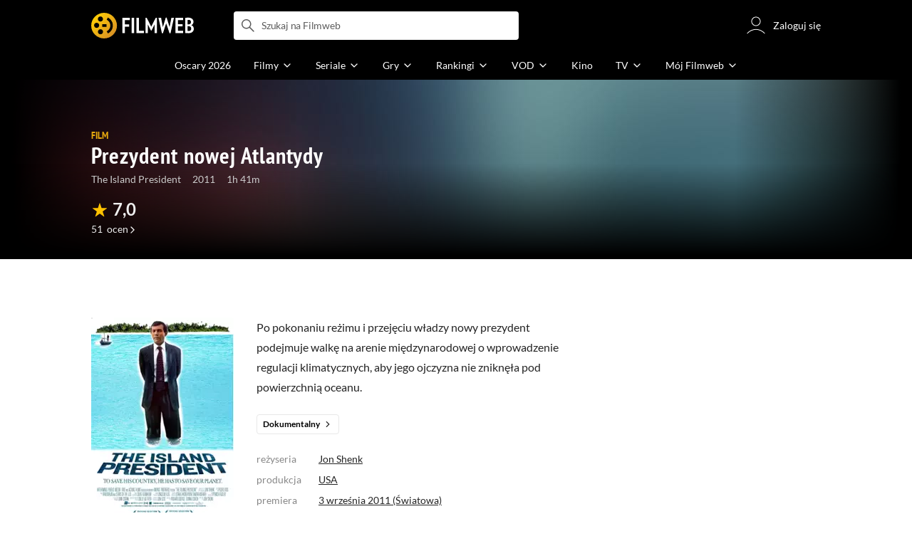

--- FILE ---
content_type: text/css
request_url: https://fwcdn.pl/front/assets/B7AQfTro_004.css
body_size: 1029
content:
.native-scrollbar{scrollbar-width:thin!important;scrollbar-face-color:rgba(128,128,128,.5);scrollbar-track-color:#fff;scrollbar-color:rgba(128,128,128,.5) #fff}.native-scrollbar::-webkit-scrollbar{-webkit-appearance:none}.native-scrollbar::-webkit-scrollbar:vertical{width:11px}.native-scrollbar::-webkit-scrollbar:horizontal{height:11px}.native-scrollbar::-webkit-scrollbar-thumb{border:4px solid #fff;border-radius:0;background-color:#80808080}.native-scrollbar::-webkit-scrollbar-thumb:hover{background-color:#808080bf}.native-scrollbar::-webkit-scrollbar-track{background:#fff}.icoButton{display:flex;position:relative;flex-shrink:0;align-items:center;justify-content:center;width:2rem;height:2rem;transition:background-color .3s cubic-bezier(.25,.46,.45,.94),color .3s cubic-bezier(.25,.46,.45,.94);border-radius:2rem;outline:none!important;background:#fff0;color:#242424;font-size:1.5rem}.isTransparent .icoButton{color:#242424cc}.icoButton.isProcessing:after{content:"";position:absolute;z-index:12;inset:0;width:1.25rem;height:1.25rem;margin:auto;animation:spin .9s cubic-bezier(.5,0,.35,1) infinite,delayed-fade-in .75s;opacity:inherit;display:inline-block;border:.25rem solid #f8f8f8;border-top:.25rem solid #ffc200;border-radius:50%}.icoButton.isProcessing.isDark:after,.isDark .icoButton.isProcessing:after{content:"";position:absolute;z-index:12;inset:0;width:1.25rem;height:1.25rem;margin:auto;animation:spin .9s cubic-bezier(.5,0,.35,1) infinite,delayed-fade-in .75s;opacity:inherit;display:inline-block;border:.25rem solid #f8f8f8;border-radius:50%;border:.25rem solid #242424;border-top:.25rem solid #ffc200}.icoButton.isProcessing{pointer-events:none}.icoButton.isProcessing>.ico{opacity:0}.icoButton.tooltip__parent .tooltip{margin:-.25rem}.icoButton__text{display:flex;position:absolute;left:calc(100% - .25rem);align-items:center;padding:.25rem;font-size:.75rem;line-height:1;white-space:nowrap}.icoButton>.ico{width:1.5rem;height:1.5rem;transition:color .3s cubic-bezier(.25,.46,.45,.94);pointer-events:none}.icoButton:active{background:radial-gradient(#0000,#0000001a)}.icoButton--disabled{pointer-events:none}.icoButton--gray{color:#888}.isTransparent .icoButton--gray{color:#888c}.icoButton--gray:active{background:radial-gradient(#80808000,#8080801a)}.icoButton--silver{color:#ccc}.isTransparent .icoButton--silver{color:#cccc}.icoButton--silver:active{background:radial-gradient(#80808000,#8080801a)}.icoButton--silver:hover{color:var(--secondary-text-color)}.icoButton--light{color:#fff}.isTransparent .icoButton--light{color:#fffc}.icoButton--light:active{background:radial-gradient(#fff0,#ffffff1a)}.icoButton--big{width:2.5rem;height:2.5rem;border-radius:2.5rem;font-size:2rem}.icoButton--small{width:1.5rem;height:1.5rem;border-radius:1.5rem;font-size:1.25rem}.icoButton--smaller{width:1.25rem;height:1.25rem;border-radius:1.25rem;font-size:1rem}.icoButton--tiny{width:1rem;height:1rem;border-radius:1rem;font-size:.75rem}.icoButton--noTransition{transition:none}.icoButton--hidden{display:none}.icoButton[data-value=facebook]{color:#3479ec}.icoButton[data-value=twitter]{color:#4a90e2}


--- FILE ---
content_type: image/svg+xml
request_url: https://fwcdn.pl/front/ogfx/iri-static/newTopic.svg
body_size: 13225
content:
<?xml version="1.0" encoding="UTF-8"?>
<svg width="183px" height="154px" viewBox="0 0 183 154" version="1.1" xmlns="http://www.w3.org/2000/svg" xmlns:xlink="http://www.w3.org/1999/xlink">
    <!-- Generator: Sketch 56.3 (81716) - https://sketch.com -->
    <title>_x31_4._DESK</title>
    <desc>Created with Sketch.</desc>
    <g id="Page-1" stroke="none" stroke-width="1" fill="none" fill-rule="evenodd">
        <g id="TopSerialu-Nieuzupełniony-Desktop" transform="translate(-670.000000, -3090.000000)">
            <g id="Group-5" transform="translate(192.000000, 3045.000000)">
                <g id="_x31_4._DESK" transform="translate(478.000000, 45.000000)">
                    <g id="Group">
                        <g opacity="0.7" transform="translate(33.000000, 40.200000)" id="Path" stroke="#C9D7ED" stroke-linecap="round" stroke-linejoin="round" stroke-width="1.39668">
                            <path d="M2.28,0.54 L2.28,4.62"></path>
                            <path d="M4.32,2.58 L0.24,2.58"></path>
                        </g>
                        <circle id="Oval" stroke="#9FC3FD" stroke-width="1.17804" stroke-linecap="round" stroke-linejoin="round" cx="180.66" cy="60.24" r="1.32"></circle>
                        <circle id="Oval" stroke="#9FC3FD" stroke-width="1.17804" stroke-linecap="round" stroke-linejoin="round" cx="7.32" cy="102.54" r="1.32"></circle>
                        <circle id="Oval" stroke="#C9D7ED" stroke-width="1.39668" stroke-linecap="round" stroke-linejoin="round" cx="144.18" cy="42.18" r="1.14"></circle>
                        <rect id="Rectangle" stroke="#9FC3FD" stroke-width="0.886163505" stroke-linecap="round" stroke-linejoin="round" transform="translate(91.133787, 32.071899) rotate(-41.054953) translate(-91.133787, -32.071899) " x="89.6037464" y="30.5418584" width="3.06008117" height="3.06008117"></rect>
                        <rect id="Rectangle" stroke="#9FC3FD" stroke-width="0.886174709" stroke-linecap="round" stroke-linejoin="round" transform="translate(142.830102, 18.509916) rotate(-105.277229) translate(-142.830102, -18.509916) " x="141.780061" y="17.4598749" width="2.10008226" height="2.10008226"></rect>
                        <g transform="translate(10.800000, 0.000000)" fill-rule="nonzero" id="Path">
                            <path d="M89.1,127.98 L140.46,76.62 C143.64,73.44 148.86,73.44 152.04,76.62 L152.04,76.62 C155.22,79.8 155.22,85.02 152.04,88.2 L100.68,139.56 C97.5,142.74 92.28,142.74 89.1,139.56 L89.1,139.56 C85.92,136.38 85.92,131.22 89.1,127.98 Z" fill="#CCCCCC"></path>
                            <path d="M2.76,86.52 L10.68,78.6 C13.86,75.42 19.08,75.42 22.26,78.6 L22.26,78.6 C25.44,81.78 25.44,87 22.26,90.18 L14.34,98.1 C11.16,101.28 5.94,101.28 2.76,98.1 L2.76,98.1 C-0.42,94.92 -0.42,89.76 2.76,86.52 Z" fill="#CCCCCC"></path>
                            <path d="M92.76,101.58 L116.22,78.12 C114.6,79.74 113.82,81.84 113.82,83.94 C113.82,86.04 114.6,88.14 116.22,89.76 C119.4,92.94 124.62,92.94 127.8,89.76 L104.34,113.22 C105.96,111.6 106.74,109.5 106.74,107.4 C106.74,105.3 105.96,103.2 104.34,101.58 C101.16,98.4 95.94,98.4 92.76,101.58 Z" fill="#E5EEFD"></path>
                            <path d="M82.68,65.82 L104.7,43.8 C103.08,45.42 102.3,47.52 102.3,49.62 C102.3,51.72 103.08,53.82 104.7,55.44 C107.88,58.62 113.1,58.62 116.28,55.44 L94.26,77.46 C95.88,75.84 96.66,73.74 96.66,71.64 C96.66,69.54 95.88,67.44 94.26,65.82 C91.08,62.64 85.92,62.64 82.68,65.82 Z" fill="#CCCCCC"></path>
                            <path d="M74.94,96.36 L139.14,32.16 C142.32,28.98 147.54,28.98 150.72,32.16 L150.72,32.16 C153.9,35.34 153.9,40.56 150.72,43.74 L86.52,107.94 C83.34,111.12 78.12,111.12 74.94,107.94 L74.94,107.94 C71.7,104.76 71.7,99.54 74.94,96.36 Z" fill="#CCCCCC"></path>
                            <path d="M11.88,113.76 L99.24,26.4 C102.42,23.22 107.64,23.22 110.82,26.4 L110.82,26.4 C114,29.58 114,34.8 110.82,37.98 L23.46,125.34 C20.28,128.52 15.06,128.52 11.88,125.34 L11.88,125.34 C8.64,122.16 8.64,116.94 11.88,113.76 Z" fill="#CCCCCC"></path>
                            <path d="M27.3,56.22 L59.7,23.82 C62.88,20.64 68.1,20.64 71.28,23.82 L71.28,23.82 C74.46,27 74.46,32.22 71.28,35.4 L38.88,67.8 C35.7,70.98 30.48,70.98 27.3,67.8 L27.3,67.8 C24.12,64.62 24.12,59.46 27.3,56.22 Z" fill="#CCCCCC"></path>
                            <path d="M80.94,2.64 L81.12,2.46 C84.3,-0.72 89.52,-0.72 92.7,2.46 L92.7,2.46 C95.88,5.64 95.88,10.86 92.7,14.04 L92.52,14.22 C89.34,17.4 84.12,17.4 80.94,14.22 L80.94,14.22 C77.7,11.04 77.7,5.82 80.94,2.64 Z" fill="#CCCCCC"></path>
                            <path d="M56.04,114.66 L56.22,114.48 C59.4,111.3 64.62,111.3 67.8,114.48 L67.8,114.48 C70.98,117.66 70.98,122.88 67.8,126.06 L67.62,126.24 C64.44,129.42 59.22,129.42 56.04,126.24 L56.04,126.24 C52.86,123.06 52.86,117.84 56.04,114.66 Z" fill="#E5EEFD"></path>
                        </g>
                        <circle id="Oval" stroke="#C9D7ED" stroke-width="1.49652" stroke-linecap="round" stroke-linejoin="round" cx="54.96" cy="17.46" r="1.2"></circle>
                        <circle id="Oval" stroke="#C9D7ED" stroke-width="1.49652" stroke-linecap="round" stroke-linejoin="round" cx="4.08" cy="53.58" r="1.2"></circle>
                        <g transform="translate(163.800000, 144.000000)" fill-rule="nonzero" id="Path">
                            <path d="M0.48,0.72 L3.84,0.72" fill="#E5EEFD"></path>
                            <path d="M0.48,0.24 C1.02,0 1.62,0 2.16,0 C2.7,0 3.3,0.06 3.84,0.18 C4.14,0.24 4.26,0.48 4.2,0.78 C4.14,0.96 4.02,1.14 3.84,1.14 C3.3,1.26 2.7,1.32 2.16,1.32 C1.62,1.32 1.02,1.32 0.48,1.08 C0.24,0.96 0.12,0.72 0.24,0.48 C0.24,0.42 0.36,0.3 0.48,0.24 Z" fill="#717791"></path>
                        </g>
                        <g transform="translate(9.600000, 144.000000)" fill-rule="nonzero" id="Path">
                            <path d="M0.96,0.72 L152.22,0.72" fill="#E5EEFD"></path>
                            <path d="M0.96,0.3 C7.26,0.12 13.56,0.06 19.86,0.12 L38.76,0.12 L76.56,0.06 L114.36,2.27373675e-13 L133.26,2.27373675e-13 C139.56,2.27373675e-13 145.86,2.27373675e-13 152.16,0.18 C152.46,0.18 152.7,0.42 152.7,0.72 C152.7,1.02 152.46,1.2 152.16,1.26 C145.86,1.44 139.56,1.44 133.26,1.44 L114.36,1.44 L76.56,1.38 L38.76,1.32 L19.86,1.32 C13.56,1.32 7.26,1.32 0.96,1.14 C0.72,1.14 0.54,0.96 0.54,0.72 C0.6,0.48 0.78,0.3 0.96,0.3 Z" fill="#333333"></path>
                        </g>
                        <g transform="translate(6.000000, 144.000000)" fill-rule="nonzero" id="Path">
                            <path d="M0.84,0.72 L1.38,0.72" fill="#E5EEFD"></path>
                            <path d="M0.84,0.12 C0.9,0.12 1.02,0.12 1.08,0.12 C1.14,0.12 1.14,0.12 1.2,0.12 C1.26,0.12 1.26,0.12 1.32,0.18 C1.62,0.36 1.68,0.78 1.5,1.02 C1.44,1.08 1.38,1.14 1.32,1.2 C1.26,1.2 1.26,1.26 1.2,1.26 C1.14,1.26 1.14,1.32 1.08,1.26 C1.02,1.26 0.9,1.26 0.84,1.26 C0.48,1.2 0.3,0.84 0.36,0.54 C0.48,0.3 0.66,0.12 0.84,0.12 Z" fill="#717791"></path>
                        </g>
                        <g transform="translate(0.000000, 144.000000)" fill-rule="nonzero" id="Path">
                            <path d="M0.84,0.72 L3.24,0.72" fill="#E5EEFD"></path>
                            <path d="M0.84,0.24 C1.26,0.12 1.68,0.12 2.04,0.06 C2.46,0.06 2.88,0.06 3.24,0.18 C3.48,0.24 3.66,0.54 3.6,0.84 C3.54,1.02 3.42,1.14 3.24,1.2 C2.82,1.32 2.4,1.32 2.04,1.32 C1.62,1.32 1.2,1.26 0.84,1.14 C0.6,1.08 0.48,0.84 0.54,0.6 C0.54,0.42 0.66,0.3 0.84,0.24 Z" fill="#717791"></path>
                        </g>
                        <g transform="translate(68.400000, 151.800000)" fill-rule="nonzero" id="Path">
                            <path d="M0.36,0.96 L47.58,0.96" fill="#E5EEFD"></path>
                            <path d="M0.36,0.54 C2.34,0.36 4.32,0.36 6.24,0.3 L12.12,0.24 L23.94,0.18 L35.76,0.18 L41.64,0.18 C43.62,0.18 45.6,0.18 47.52,0.36 C47.82,0.36 48,0.66 48,0.96 C48,1.2 47.76,1.44 47.52,1.44 C45.54,1.62 43.56,1.62 41.64,1.62 L35.76,1.62 L23.94,1.62 L12.12,1.56 L6.24,1.5 C4.26,1.5 2.28,1.5 0.36,1.26 C0.12,1.26 0,1.02 0,0.84 C0.06,0.72 0.18,0.54 0.36,0.54 Z" fill="#717791"></path>
                        </g>
                        <g transform="translate(48.600000, 151.800000)" fill-rule="nonzero" id="Path">
                            <path d="M0.78,0.96 L12.84,0.96" fill="#E5EEFD"></path>
                            <path d="M0.78,0.48 C2.82,0.36 4.8,0.36 6.84,0.3 C8.88,0.3 10.86,0.3 12.9,0.42 C13.14,0.42 13.38,0.66 13.38,0.96 C13.38,1.2 13.14,1.38 12.9,1.44 C10.86,1.56 8.88,1.56 6.84,1.56 C4.8,1.56 2.82,1.5 0.78,1.38 C0.54,1.38 0.36,1.14 0.36,0.9 C0.36,0.72 0.54,0.54 0.78,0.48 Z" fill="#717791"></path>
                        </g>
                        <g id="iMac_64_" transform="translate(30.600000, 54.600000)">
                            <path d="M69.48,77.76 C69.78,79.74 70.14,81.24 70.56,82.5 C71.52,85.26 72.84,86.7 74.4,89.34 L39,89.34 C41.04,86.04 42.66,84.6 43.62,80.16 C43.74,79.5 43.92,78.78 44.04,78" id="Path" stroke="#717791" stroke-width="1.2231" fill="#E8E8E8" fill-rule="nonzero" stroke-linecap="round" stroke-linejoin="round"></path>
                            <path d="M70.08,77.7 C70.38,79.74 70.8,81.78 71.7,83.64 C72.54,85.5 73.86,87.18 74.94,89.04 L74.94,89.04 C75.12,89.34 75,89.64 74.76,89.82 C74.64,89.88 74.58,89.88 74.46,89.88 L39,89.88 L39,89.88 C38.7,89.88 38.4,89.64 38.4,89.28 C38.4,89.16 38.4,89.1 38.46,88.98 L38.46,88.98 C38.94,88.2 39.42,87.42 39.96,86.64 C40.44,85.86 40.92,85.14 41.4,84.36 C41.82,83.58 42.18,82.8 42.48,81.96 C42.66,81.54 42.78,81.12 42.96,80.7 C43.14,80.28 43.2,79.86 43.44,79.44 C43.56,79.26 43.74,79.2 43.92,79.32 C44.04,79.38 44.1,79.5 44.1,79.56 L44.1,79.56 C44.16,80.04 44.04,80.46 43.98,80.94 C43.92,81.42 43.8,81.84 43.68,82.32 C43.38,83.22 43.02,84.12 42.54,84.96 C42.12,85.8 41.58,86.58 41.04,87.3 C40.5,88.08 40.02,88.8 39.48,89.52 L39,88.62 L39,88.62 L74.4,88.62 L73.92,89.46 C73.38,88.56 72.78,87.72 72.24,86.82 C71.64,85.92 71.1,84.96 70.62,84 C69.72,82.02 69.24,79.86 68.94,77.76 C68.88,77.46 69.12,77.16 69.42,77.1 C69.72,77.16 70.02,77.34 70.08,77.7 L70.08,77.7 Z" id="Path" fill="#333333" fill-rule="nonzero"></path>
                            <rect id="Rectangle" stroke="#333333" stroke-width="1.2231" fill="#E5EEFD" fill-rule="nonzero" stroke-linecap="round" stroke-linejoin="round" x="37.32" y="89.28" width="38.58" height="1"></rect>
                            <path d="M0.84,28.5 L0.84,75.24 C0.84,76.62 1.98,77.76 3.36,77.76 L109.8,77.76 C111.18,77.76 112.32,76.62 112.32,75.24 L112.32,4.38 C112.32,2.46 110.76,0.9 108.84,0.9 L4.2,0.9 C2.34,0.9 0.84,2.4 0.84,4.26 L0.84,19.02" id="Path" stroke="#333333" stroke-width="1.2231" fill="#E8E8E8" fill-rule="nonzero" stroke-linecap="round" stroke-linejoin="round"></path>
                            <g id="Group" transform="translate(0.000000, 37.800000)" fill-rule="nonzero">
                                <polyline id="Path" fill="#E8E8E8" points="100.32 27.72 0.84 27.72 0.84 0.54"></polyline>
                                <path d="M100.32,28.02 C99.78,28.32 99.3,28.32 98.76,28.32 C98.22,28.32 97.74,28.32 97.2,28.32 L94.08,28.26 L87.84,28.26 L75.42,28.26 L50.58,28.26 L0.84,28.26 C0.54,28.26 0.3,28.02 0.3,27.72 L0.3,27.72 C0.18,23.16 0.18,18.66 0.18,14.1 L0.24,7.32 C0.3,5.04 0.12,2.76 0.66,0.54 C0.72,0.42 0.84,0.3 0.96,0.36 C1.08,0.36 1.14,0.48 1.14,0.54 C1.62,2.82 1.5,5.1 1.56,7.32 L1.62,14.1 C1.62,18.66 1.62,23.16 1.5,27.72 L0.96,27.18 L50.7,27.18 L75.54,27.18 L87.96,27.18 L94.2,27.18 L97.32,27.12 C97.86,27.12 98.34,27.12 98.88,27.12 C99.42,27.12 99.9,27.12 100.44,27.42 C100.62,27.48 100.62,27.72 100.56,27.84 C100.38,27.96 100.32,28.02 100.32,28.02 Z" id="Path" fill="#333333"></path>
                            </g>
                            <g id="Group" transform="translate(103.200000, 64.800000)" fill-rule="nonzero">
                                <path d="M6.78,0.72 L0.42,0.72" id="Path" fill="#E5EEFD"></path>
                                <path d="M6.78,0.96 C6.66,1.14 6.54,1.14 6.36,1.2 L5.94,1.26 C5.7,1.32 5.4,1.32 5.16,1.32 C4.62,1.32 4.08,1.32 3.6,1.32 C3.06,1.32 2.52,1.32 2.04,1.26 L1.26,1.2 C1.14,1.2 1.02,1.2 0.84,1.14 L0.66,1.08 C0.6,1.02 0.54,1.08 0.48,0.96 C0.36,0.78 0.42,0.6 0.48,0.42 C0.54,0.3 0.6,0.3 0.66,0.3 L0.84,0.24 C0.96,0.18 1.08,0.18 1.26,0.18 L2.04,0.12 C2.58,0.12 3.12,0.06 3.6,0.06 C4.14,0.06 4.68,0.06 5.16,0.06 C5.4,0.06 5.7,0.06 5.94,0.12 L6.36,0.18 C6.48,0.24 6.6,0.24 6.78,0.42 C6.84,0.66 6.84,0.84 6.78,0.96 Z" id="Path" fill="#333333"></path>
                            </g>
                            <path d="M0.54,22.92 C0.18,21.9 0.24,20.88 0.24,19.86 C0.24,18.84 0.24,17.82 0.24,16.8 C0.24,14.76 0.3,12.72 0.3,10.68 L0.3,4.56 C0.3,4.32 0.3,4.08 0.3,3.78 C0.3,3.48 0.36,3.18 0.48,2.88 C0.66,2.28 1.02,1.8 1.44,1.38 C1.86,0.96 2.4,0.66 2.94,0.48 C3.48,0.3 4.14,0.3 4.62,0.3 L29.04,0.3 L77.94,0.3 L102.36,0.3 L108.48,0.3 C108.72,0.3 108.96,0.3 109.26,0.3 C109.56,0.3 109.86,0.36 110.16,0.42 C110.76,0.54 111.3,0.84 111.72,1.26 C112.2,1.68 112.5,2.16 112.74,2.76 C112.98,3.3 112.98,4.02 112.98,4.44 L112.98,16.68 L112.98,41.1 C112.98,45.18 113.04,49.26 113.04,53.34 C113.04,55.38 113.1,57.42 113.04,59.46 L113.04,62.52 C113.04,63.54 112.98,64.56 112.68,65.58 C112.62,65.7 112.5,65.82 112.38,65.76 C112.32,65.76 112.2,65.64 112.2,65.58 C111.9,64.56 111.84,63.54 111.84,62.52 L111.84,59.46 C111.84,57.42 111.84,55.38 111.84,53.34 C111.9,49.26 111.9,45.18 111.9,41.1 L111.9,16.68 L111.9,4.44 C111.9,3.9 111.9,3.54 111.78,3.12 C111.66,2.76 111.42,2.4 111.06,2.1 C110.76,1.8 110.34,1.62 109.98,1.5 C109.8,1.44 109.56,1.44 109.38,1.38 C109.14,1.38 108.9,1.38 108.66,1.38 L102.54,1.38 L78.12,1.38 L29.22,1.38 L4.8,1.38 C4.26,1.38 3.84,1.38 3.48,1.5 C3.06,1.62 2.7,1.86 2.4,2.16 C2.1,2.46 1.86,2.82 1.74,3.24 C1.68,3.42 1.62,3.66 1.62,3.84 C1.62,4.02 1.62,4.32 1.62,4.56 L1.62,10.68 C1.62,12.72 1.62,14.76 1.68,16.8 C1.68,17.82 1.68,18.84 1.68,19.86 C1.68,20.88 1.68,21.9 1.38,22.92 C1.32,23.1 1.14,23.16 1.02,23.1 C0.66,23.04 0.6,22.98 0.54,22.92 Z" id="Path" fill="#333333" fill-rule="nonzero"></path>
                            <g id="Group" transform="translate(0.000000, 24.000000)" fill-rule="nonzero">
                                <path d="M0.84,0.54 L0.84,0.36" id="Path" fill="#E5EEFD"></path>
                                <path d="M0.24,0.54 C0.3,0.48 0.36,0.42 0.48,0.36 C0.72,0.24 0.96,0.24 1.2,0.36 C1.32,0.42 1.44,0.48 1.44,0.54 C1.68,0.9 1.62,1.38 1.26,1.62 C0.9,1.86 0.42,1.8 0.18,1.44 C1.38777878e-17,1.14 0.06,0.84 0.24,0.54 Z" id="Path" fill="#333333"></path>
                            </g>
                            <g id="Group" transform="translate(4.200000, 4.200000)" fill-rule="nonzero">
                                <polyline id="Path" fill="#FFFFFF" points="83.46 1.08 103.68 1.08 103.74 56.88 1.08 56.94 1.26 1.14 80.7 1.08"></polyline>
                                <path d="M83.46,0.72 C85.14,0.42 86.82,0.42 88.5,0.42 L93.54,0.36 C96.9,0.36 100.26,0.36 103.68,0.42 L103.68,0.42 C103.98,0.42 104.22,0.66 104.22,0.96 L104.22,56.76 C104.22,57.06 103.98,57.3 103.68,57.3 L1.08,57.36 C0.78,57.36 0.54,57.12 0.54,56.82 L0.54,56.82 L0.66,1.02 C0.66,0.72 0.9,0.48 1.2,0.48 L21.06,0.42 L40.92,0.42 L60.78,0.42 L70.74,0.42 L75.72,0.42 C77.4,0.42 79.02,0.42 80.7,0.66 C80.82,0.66 80.94,0.84 80.94,0.96 C80.94,1.08 80.82,1.14 80.7,1.2 C79.02,1.44 77.4,1.44 75.72,1.44 L70.74,1.44 L60.78,1.44 L40.92,1.5 L21.06,1.56 L1.2,1.5 L1.74,0.96 L1.62,56.76 L1.08,56.22 L103.68,56.16 L103.14,56.7 L103.14,0.9 L103.68,1.44 C100.32,1.5 96.96,1.5 93.54,1.56 L88.5,1.56 C86.82,1.56 85.14,1.56 83.46,1.26 C83.28,1.2 83.16,1.02 83.16,0.84 C83.22,0.9 83.34,0.78 83.46,0.72 Z" id="Path" fill="#333333"></path>
                            </g>
                            <g id="Group" transform="translate(55.200000, 1.800000)">
                                <path d="M1.92,1.56 C1.8,1.74 1.62,1.86 1.44,1.86 C1.08,1.86 0.84,1.56 0.84,1.26 C0.84,0.9 1.14,0.66 1.44,0.66 C1.62,0.66 1.8,0.72 1.92,0.9" id="Path" fill="#E5EEFD"></path>
                                <path d="M2.22,1.8 C2.16,2.28 1.56,2.58 1.08,2.46 C0.6,2.34 0.18,1.86 0.18,1.32 C0.18,0.78 0.54,0.3 0.96,0.18 C1.2,0.12 1.44,0.12 1.68,0.18 C1.92,0.24 2.04,0.48 2.1,0.66 C2.1,0.78 2.04,0.96 1.86,0.96 L1.62,1.02 C1.38,1.08 1.38,1.14 1.32,1.2 C1.32,1.26 1.32,1.26 1.38,1.26 C1.38,1.26 1.38,1.26 1.38,1.26 C1.38,1.26 1.32,1.32 1.56,1.38 L1.98,1.5 C2.16,1.5 2.22,1.62 2.22,1.8 Z" id="Path" fill="#717791" fill-rule="nonzero"></path>
                            </g>
                        </g>
                        <g transform="translate(38.200000, 63.600000)" fill-rule="nonzero">
                            <path d="M2.54,13.02 L45.98,13.2" id="Path" fill="#E5EEFD"></path>
                            <path d="M1.51554175,12.6 C5.31554175,12.2 9.11554175,12.1 12.9155418,12.2 L24.3155418,12.3 C28.1155418,12.3 31.9155418,12.4 35.7155418,12.5 C39.5155418,12.6 43.3155418,12.7 47.1155418,12.8 C47.5155418,12.8 47.7155418,13.1 47.7155418,13.5 C47.7155418,13.8 47.4155418,14.1 47.1155418,14.1 C43.3155418,14.2 39.5155418,14.3 35.7155418,14.4 C31.9155418,14.5 28.1155418,14.6 24.3155418,14.6 L12.9155418,14.7 C9.11554175,14.7 5.31554175,14.7 1.51554175,14.3 C1.11554175,14.3 0.715541753,13.9 0.815541753,13.4 C0.815541753,12.9 1.11554175,12.6 1.51554175,12.6 Z M19.6155418,24.1 C24.2155418,23.4 28.8155418,23.5 33.4155418,23.6 C38.0155418,23.7 42.6155418,23.8 47.2155418,24.2 C47.5155418,24.2 47.8155418,24.5 47.7155418,24.8 C47.7155418,25.1 47.4155418,25.3 47.2155418,25.3 C42.6155418,25.7 38.0155418,25.8 33.4155418,25.9 C28.8155418,25.9 24.2155418,26.1 19.6155418,25.4 C19.2155418,25.3 19.0155418,25 19.0155418,24.6 C19.1155418,24.3 19.4155418,24.1 19.6155418,24.1 Z M1.51554175,24 C3.41554175,23.4 5.41554175,23.5 7.31554175,23.5 C9.21554175,23.6 11.2155418,23.7 13.1155418,24 C13.5155418,24.1 13.8155418,24.5 13.7155418,24.9 C13.6155418,25.2 13.4155418,25.5 13.1155418,25.5 C11.2155418,25.8 9.21554175,25.9 7.31554175,26 C5.41554175,26 3.41554175,26.1 1.51554175,25.5 C1.11554175,25.4 0.915541753,24.9 1.01554175,24.5 C1.01554175,24.2 1.31554175,24 1.51554175,24 Z M41.8155418,35.6 C42.7155418,35.2 43.6155418,35 44.5155418,34.9 C44.9155418,34.9 45.4155418,34.8 45.8155418,34.9 C46.2155418,35 46.7155418,35.1 47.1155418,35.3 C47.5155418,35.6 47.7155418,36.1 47.4155418,36.6 C47.3155418,36.7 47.2155418,36.8 47.1155418,36.9 C46.7155418,37.2 46.2155418,37.3 45.8155418,37.3 C45.4155418,37.4 44.9155418,37.3 44.5155418,37.3 C43.6155418,37.2 42.7155418,37 41.8155418,36.6 C41.5155418,36.5 41.4155418,36.1 41.5155418,35.8 C41.6155418,35.7 41.7155418,35.6 41.8155418,35.6 Z M1.51554175,35.5 C4.21554175,35.4 7.01554175,35.3 9.71554175,35.2 C12.4155418,35.1 15.2155418,35 17.9155418,35 L26.1155418,34.9 C28.8155418,34.9 31.6155418,34.9 34.3155418,35.3 C34.8155418,35.4 35.1155418,35.8 35.0155418,36.3 C34.9155418,36.7 34.6155418,37 34.3155418,37 C31.6155418,37.4 28.8155418,37.4 26.1155418,37.4 L17.9155418,37.3 C15.2155418,37.3 12.4155418,37.2 9.71554175,37.1 C7.01554175,37 4.21554175,36.9 1.51554175,36.8 C1.21554175,36.8 0.915541753,36.5 1.01554175,36.2 C1.01554175,35.7 1.21554175,35.5 1.51554175,35.5 Z M1.51554175,1 C4.21554175,0.9 7.01554175,0.8 9.71554175,0.7 C12.4155418,0.6 15.2155418,0.5 17.9155418,0.5 L26.1155418,0.4 C28.8155418,0.4 31.6155418,0.4 34.3155418,0.8 C34.8155418,0.9 35.1155418,1.3 35.0155418,1.8 C34.9155418,2.2 34.6155418,2.5 34.3155418,2.5 C31.6155418,2.9 28.8155418,2.9 26.1155418,2.9 L17.9155418,2.7 C15.2155418,2.7 12.4155418,2.6 9.71554175,2.5 C7.01554175,2.4 4.21554175,2.3 1.51554175,2.2 C1.21554175,2.2 0.915541753,1.9 1.01554175,1.6 C1.01554175,1.3 1.21554175,1 1.51554175,1 Z M39.7155418,1 C40.8155418,0.7 41.9155418,0.6 42.9155418,0.5 C43.4155418,0.4 44.0155418,0.4 44.5155418,0.4 C45.0155418,0.4 45.6155418,0.4 46.1155418,0.8 C46.6155418,1.2 46.7155418,1.8 46.3155418,2.3 C46.2155418,2.4 46.2155418,2.4 46.1155418,2.5 C45.6155418,2.9 45.0155418,2.9 44.5155418,2.9 C44.0155418,2.9 43.4155418,2.8 42.9155418,2.8 C41.8155418,2.7 40.7155418,2.5 39.7155418,2.3 C39.4155418,2.2 39.2155418,1.9 39.3155418,1.6 C39.4155418,1.2 39.5155418,1.1 39.7155418,1 Z M1.51554175,46.9 C3.91554175,46.7 6.41554175,46.6 8.81554175,46.5 C11.2155418,46.4 13.7155418,46.3 16.1155418,46.3 C21.0155418,46.2 25.8155418,46 30.7155418,46.7 C31.1155418,46.8 31.4155418,47.1 31.3155418,47.5 C31.3155418,47.8 31.0155418,48.1 30.7155418,48.1 C25.8155418,48.8 21.0155418,48.6 16.1155418,48.5 C13.7155418,48.5 11.2155418,48.4 8.81554175,48.3 C6.41554175,48.2 3.91554175,48.1 1.51554175,47.9 C1.21554175,47.9 1.01554175,47.6 1.01554175,47.3 C1.01554175,47.1 1.21554175,46.9 1.51554175,46.9 Z" id="Combined-Shape" fill="#CCCCCC"></path>
                            <path d="M51.5155418,0.836067977 C55.3155418,0.436067977 59.1155418,0.336067977 62.9155418,0.436067977 L74.3155418,0.536067978 C78.1155418,0.536067978 81.9155418,0.636067978 85.7155418,0.736067978 C89.5155418,0.836067978 93.3155418,0.936067978 97.1155418,1.03606798 C97.5155418,1.03606798 97.7155418,1.33606798 97.7155418,1.73606798 C97.7155418,2.03606798 97.4155418,2.33606798 97.1155418,2.33606798 C93.3155418,2.43606798 89.5155418,2.53606798 85.7155418,2.63606798 C81.9155418,2.73606798 78.1155418,2.83606798 74.3155418,2.83606798 L62.9155418,2.93606798 C59.1155418,2.93606798 55.3155418,2.93606798 51.5155418,2.53606798 C51.1155418,2.53606798 50.7155418,2.13606798 50.8155418,1.63606798 C50.8155418,1.13606798 51.1155418,0.836067977 51.5155418,0.836067977 Z M69.6155418,12.336068 C74.2155418,11.636068 78.8155418,11.736068 83.4155418,11.836068 C88.0155418,11.936068 92.6155418,12.036068 97.2155418,12.436068 C97.5155418,12.436068 97.8155418,12.736068 97.7155418,13.036068 C97.7155418,13.336068 97.4155418,13.536068 97.2155418,13.536068 C92.6155418,13.936068 88.0155418,14.036068 83.4155418,14.136068 C78.8155418,14.136068 74.2155418,14.336068 69.6155418,13.636068 C69.2155418,13.536068 69.0155418,13.236068 69.0155418,12.836068 C69.1155418,12.536068 69.4155418,12.336068 69.6155418,12.336068 Z M51.5155418,12.236068 C53.4155418,11.636068 55.4155418,11.736068 57.3155418,11.736068 C59.2155418,11.836068 61.2155418,11.936068 63.1155418,12.236068 C63.5155418,12.336068 63.8155418,12.736068 63.7155418,13.136068 C63.6155418,13.436068 63.4155418,13.736068 63.1155418,13.736068 C61.2155418,14.036068 59.2155418,14.136068 57.3155418,14.236068 C55.4155418,14.236068 53.4155418,14.336068 51.5155418,13.736068 C51.1155418,13.636068 50.9155418,13.136068 51.0155418,12.736068 C51.0155418,12.436068 51.3155418,12.236068 51.5155418,12.236068 Z" id="Combined-Shape-Copy" fill="#CCCCCC"></path>
                            <g id="Group-2" transform="translate(56.800000, 20.400000)">
                                <path d="M36,-2.27373675e-13 C37,-2.27373675e-13 37.3,0.8 37.3,1.7 L37.3,23.4 C37.3,24.4 37,25.1 36,25.1 L1.3,25.2 C0.3,25.2 1.13686838e-13,24.4 1.13686838e-13,23.5 L1.13686838e-13,1.8 C1.13686838e-13,0.8 0.3,0.1 1.3,0.1 L36,-2.27373675e-13 Z" id="Path" fill="#F8F8F8"></path>
                                <polygon id="Path" fill="#CCCCCC" points="37.3 17.3 37.2 19.1 37.2 23.8 36.6 25.1 2.3 24.9 2.3 24.9 2.3 24.9 5.4 21.6 11.2 16.4 17.1 21.2 29.5 9.7"></polygon>
                                <circle id="Oval" fill="#FFC200" cx="11.7" cy="7" r="3.5"></circle>
                            </g>
                        </g>
                        <g transform="translate(69.600000, 82.200000)" fill="#E5EEFD" fill-rule="nonzero" id="Path">
                            <path d="M0.78,1.14 L14.58,1.2"></path>
                        </g>
                        <g transform="translate(60.600000, 82.200000)" fill="#E5EEFD" fill-rule="nonzero" id="Path">
                            <path d="M0.72,1.14 L6.54,1.14"></path>
                        </g>
                        <g transform="translate(81.000000, 88.800000)" fill="#E5EEFD" fill-rule="nonzero" id="Path">
                            <path d="M0.48,1.26 L3.12,1.26"></path>
                        </g>
                        <g transform="translate(60.600000, 88.800000)" fill="#E5EEFD" fill-rule="nonzero" id="Path">
                            <path d="M0.72,1.14 L17.1,1.2"></path>
                        </g>
                        <g transform="translate(40.200000, 69.000000)" fill="#E5EEFD" fill-rule="nonzero" id="Path">
                            <path d="M0.54,0.72 L31.74,0.84"></path>
                        </g>
                        <g transform="translate(76.800000, 69.000000)" fill="#E5EEFD" fill-rule="nonzero" id="Path">
                            <path d="M0.36,0.84 L6.48,0.9"></path>
                        </g>
                        <g transform="translate(60.600000, 95.400000)" fill="#E5EEFD" fill-rule="nonzero" id="Path">
                            <path d="M0.72,1.2 L15.24,1.26"></path>
                        </g>
                        <g id="iPhone_70_" transform="translate(9.800000, 118.800000)" fill="#E5EEFD">
                            <g id="body_276_">
                                <g id="Group" transform="translate(0.400000, 0.000000)">
                                    <path d="M0.6,0.72 L0.6,0.9" id="Path"></path>
                                </g>
                            </g>
                        </g>
                        <polygon id="Path" stroke="#333333" stroke-width="1.2231" fill="#E8E8E8" fill-rule="nonzero" stroke-linecap="round" stroke-linejoin="round" points="168.48 108.48 141 82.68 143.88 79.56 171.42 105.36"></polygon>
                        <polygon id="Path" stroke="#333333" stroke-width="1.2231" fill="#E8E8E8" fill-rule="nonzero" stroke-linecap="round" stroke-linejoin="round" points="145.08 138.12 167.46 103.02 171.06 105.3 148.68 140.4"></polygon>
                        <circle id="Oval" stroke="#333333" stroke-width="1.2231" fill="#E8E8E8" fill-rule="nonzero" stroke-linecap="round" stroke-linejoin="round" cx="168.24" cy="105.3" r="4.98"></circle>
                        <circle id="Oval" stroke="#333333" stroke-width="1.2231" fill="#FFFFFF" fill-rule="nonzero" stroke-linecap="round" stroke-linejoin="round" cx="168.24" cy="105.3" r="2.28"></circle>
                        <path d="M140.34,86.7 L129.9,77.1 L139.74,69.6 C141.66,68.1 144.36,68.22 146.16,69.9 L146.16,69.9 C147.96,71.52 148.32,74.22 147,76.26 L140.34,86.7 Z" id="Path" stroke="#333333" stroke-width="1.2231" fill="#E8E8E8" fill-rule="nonzero" stroke-linecap="round" stroke-linejoin="round"></path>
                        <path d="M136.02,91.8 L125.16,81.78 C123.96,84.72 124.62,88.26 127.14,90.54 C129.6,92.88 133.14,93.3 136.02,91.8 Z" id="Path" stroke="#333333" stroke-width="1.2231" fill="#FFFFFF" fill-rule="nonzero" stroke-linecap="round" stroke-linejoin="round"></path>
                        <path d="M141.6,97.5 L119.04,76.74 C124.98,73.68 132.36,74.46 137.58,79.26 C142.68,84 144.12,91.38 141.6,97.5 Z" id="Path" stroke="#333333" stroke-width="1.2231" fill="#E8E8E8" fill-rule="nonzero" stroke-linecap="round" stroke-linejoin="round"></path>
                        <path d="M166.56,143.76 L131.46,143.76 C136.32,138.6 142.38,135.54 149.04,135.54 C155.7,135.54 161.76,138.6 166.56,143.76 Z" id="Path" stroke="#333333" stroke-width="1.2231" fill="#FFFFFF" fill-rule="nonzero" stroke-linecap="round" stroke-linejoin="round"></path>
                        <g id="Cup_10_" transform="translate(108.600000, 123.000000)" fill-rule="nonzero">
                            <rect id="Rectangle" fill="#3F72BA" opacity="0.2" x="0.12" y="0.84" width="6.78" height="8.1"></rect>
                            <rect id="Rectangle" fill="#3F72BA" opacity="0.2" x="16.74" y="0.84" width="6.78" height="8.1"></rect>
                            <path d="M20.7,4.68 C21.48,4.62 22.26,4.5 23.04,4.62 C23.82,4.74 24.6,5.1 25.08,5.7 C25.68,6.54 25.68,7.62 25.62,8.64 C25.56,9.96 25.56,11.28 25.5,12.6 C25.5,13.38 25.44,14.22 25.08,14.88 C24.72,15.48 24.12,15.9 23.52,16.14 C22.86,16.38 22.2,16.5 21.48,16.5 C21.18,16.5 20.82,16.5 20.58,16.32 C20.22,16.02 20.22,15.48 20.46,15.12 C20.7,14.76 21.06,14.52 21.48,14.28 C21.9,14.04 22.26,13.86 22.56,13.56 C23.04,13.02 23.1,12.18 23.1,11.46 C23.1,10.68 23.16,9.96 23.16,9.18 C23.16,8.64 23.16,8.1 22.8,7.74 C22.44,7.44 21.96,7.44 21.48,7.38 C21,7.32 20.46,7.14 20.34,6.66 C20.28,6.42 20.4,6.12 20.46,5.88 C20.64,5.4 20.82,4.86 21.06,4.38" id="Path" fill="#E8E8E8"></path>
                            <g id="Group" transform="translate(21.600000, 7.800000)">
                                <path d="M0.54,5.82 L1.14,5.82 C1.26,5.82 1.38,5.7 1.38,5.52 L1.38,0.3" id="Path" fill="#E5EEFD"></path>
                                <path d="M0.54,5.58 C0.66,5.46 0.78,5.4 0.9,5.4 L1.08,5.34 C1.02,5.34 0.9,5.34 0.84,5.4 C0.78,5.46 0.72,5.52 0.72,5.58 C0.72,5.58 0.72,5.64 0.72,5.64 L0.72,5.58 L0.72,5.46 L0.72,5.1 C0.66,4.56 0.72,4.08 0.72,3.54 C0.72,3 0.78,2.52 0.84,1.98 C0.9,1.44 0.96,0.96 1.08,0.42 C1.14,0.3 1.26,0.18 1.38,0.18 C1.5,0.18 1.56,0.3 1.62,0.42 C1.74,0.96 1.8,1.44 1.86,1.98 C1.92,2.52 1.98,3 1.98,3.54 C1.98,4.08 2.04,4.56 1.98,5.1 L1.98,5.46 L1.98,5.76 C1.92,5.94 1.86,6.12 1.68,6.3 C1.5,6.42 1.26,6.48 1.14,6.48 L0.96,6.42 C0.84,6.36 0.72,6.3 0.6,6.24 C0.48,6.12 0.42,5.94 0.54,5.82 C0.54,5.64 0.54,5.58 0.54,5.58 Z" id="Path" fill="#333333"></path>
                            </g>
                            <path d="M22.32,4.32 C22.5,4.26 22.62,4.2 22.8,4.14 C22.98,4.08 23.16,4.08 23.4,4.14 C23.76,4.2 24.18,4.32 24.48,4.5 C25.14,4.92 25.68,5.52 25.92,6.24 C26.04,6.6 26.16,6.96 26.16,7.38 L26.16,8.34 C26.16,9 26.16,9.6 26.16,10.26 L26.16,12.18 L26.16,13.14 C26.16,13.5 26.1,13.92 25.98,14.28 C25.74,15 25.26,15.72 24.6,16.14 C24.24,16.38 23.88,16.5 23.52,16.56 C23.16,16.62 22.74,16.56 22.44,16.5 L22.44,16.5 C22.26,16.44 22.2,16.26 22.2,16.08 C22.26,15.96 22.32,15.9 22.44,15.84 C22.8,15.78 23.04,15.72 23.28,15.6 C23.52,15.48 23.76,15.36 23.94,15.18 C24.36,14.88 24.66,14.4 24.78,13.92 C24.84,13.68 24.84,13.44 24.84,13.14 L24.84,12.18 L24.84,10.26 C24.84,9.6 24.84,9 24.84,8.34 L24.84,7.38 C24.84,7.14 24.78,6.84 24.72,6.6 C24.54,6.12 24.24,5.7 23.82,5.4 C23.58,5.28 23.4,5.16 23.16,5.1 C23.04,5.04 22.92,5.04 22.8,4.98 C22.62,4.92 22.5,4.92 22.32,4.8 L22.32,4.8 C22.14,4.74 22.08,4.56 22.14,4.38 C22.14,4.44 22.26,4.38 22.32,4.32 Z" id="Path" fill="#333333"></path>
                            <path d="M19.14,21.18 L4.62,21.18 C3.18,21.18 2.04,20.04 2.04,18.6 L2.04,0.3 L21.66,0.3 L21.66,18.6 C21.72,20.04 20.58,21.18 19.14,21.18 Z" id="Path" stroke="#333333" stroke-width="1.2231" fill="#FFFFFF" stroke-linecap="round" stroke-linejoin="round"></path>
                        </g>
                        <g transform="translate(38.400000, 114.600000)" fill="#E5EEFD" fill-rule="nonzero" id="Path">
                            <path d="M0.3,0.6 L14.04,0.66"></path>
                        </g>
                        <g transform="translate(28.800000, 114.000000)" fill="#E5EEFD" fill-rule="nonzero" id="Path">
                            <path d="M0.84,1.14 L6.6,1.14"></path>
                        </g>
                        <g transform="translate(49.200000, 118.200000)" fill="#E5EEFD" fill-rule="nonzero" id="Path">
                            <path d="M0.54,1.14 L3.24,1.14"></path>
                        </g>
                        <g transform="translate(28.800000, 118.200000)" fill="#E5EEFD" fill-rule="nonzero" id="Path">
                            <path d="M0.78,1.08 L17.16,1.14"></path>
                        </g>
                        <g transform="translate(43.800000, 129.000000)" fill="#E5EEFD" fill-rule="nonzero" id="Path">
                            <path d="M0.6,0.84 L8.58,0.9"></path>
                        </g>
                        <g transform="translate(38.400000, 129.000000)" fill="#E5EEFD" fill-rule="nonzero" id="Path">
                            <path d="M0.72,0.84 L4.08,0.84"></path>
                        </g>
                        <g transform="translate(38.400000, 133.200000)" fill="#E5EEFD" fill-rule="nonzero" id="Path">
                            <path d="M0.72,0.78 L10.2,0.78"></path>
                        </g>
                        <g transform="translate(16.800000, 124.200000)" fill="#E5EEFD" fill-rule="nonzero" id="Path">
                            <path d="M0.18,0.72 L5.58,0.72"></path>
                        </g>
                        <g transform="translate(13.200000, 124.200000)" fill="#E5EEFD" fill-rule="nonzero" id="Path">
                            <path d="M0.18,0.72 L2.46,0.72"></path>
                        </g>
                        <g transform="translate(13.200000, 126.600000)" fill="#E5EEFD" fill-rule="nonzero" id="Path">
                            <path d="M0.18,0.72 L6.66,0.72"></path>
                        </g>
                        <g transform="translate(16.800000, 129.000000)" fill="#E5EEFD" fill-rule="nonzero" id="Path">
                            <path d="M0.18,0.66 L5.58,0.66"></path>
                        </g>
                        <g transform="translate(13.200000, 129.000000)" fill="#E5EEFD" fill-rule="nonzero" id="Path">
                            <path d="M0.18,0.66 L2.46,0.66"></path>
                        </g>
                        <g transform="translate(28.800000, 122.400000)" fill="#E5EEFD" fill-rule="nonzero" id="Path">
                            <path d="M0.78,1.02 L15.36,1.08"></path>
                        </g>
                        <g opacity="0.7" transform="translate(123.000000, 13.200000)" id="Path" stroke="#C9D7ED" stroke-linecap="round" stroke-linejoin="round" stroke-width="1.39668">
                            <path d="M3.3,0.54 L3.3,6.18"></path>
                            <path d="M6.12,3.36 L0.48,3.36"></path>
                        </g>
                        <g opacity="0.7" transform="translate(171.600000, 84.000000)" id="Path" stroke="#C9D7ED" stroke-linecap="round" stroke-linejoin="round" stroke-width="1.39668">
                            <path d="M3.3,0.3 L3.3,6"></path>
                            <path d="M6.12,3.18 L0.48,3.18"></path>
                        </g>
                        <g transform="translate(76.200000, 16.800000)" fill-rule="nonzero">
                            <circle id="Oval" fill="#CCCCCC" cx="15.36" cy="16.68" r="14.46"></circle>
                            <circle id="Oval" stroke="#333333" stroke-width="1.5" fill="#FFFFFF" stroke-linecap="round" stroke-linejoin="round" cx="14.46" cy="14.88" r="14.46"></circle>
                            <polyline id="Path" stroke="#FFC200" stroke-width="1.5" fill="#FFFFFF" stroke-linecap="round" stroke-linejoin="round" points="14.4 10.44 14.4 15.78 21.6 20.52"></polyline>
                            <circle id="Oval" fill="#888888" cx="14.46" cy="3" r="1"></circle>
                            <circle id="Oval" fill="#888888" cx="14.46" cy="27.06" r="1"></circle>
                            <circle id="Oval" fill="#888888" cx="26.52" cy="15.06" r="1"></circle>
                            <circle id="Oval" fill="#888888" cx="2.46" cy="15.06" r="1"></circle>
                        </g>
                    </g>
                </g>
            </g>
        </g>
    </g>
</svg>

--- FILE ---
content_type: application/javascript
request_url: https://fwcdn.pl/front/assets/UvBGM-mD_004.js
body_size: 3553
content:
import{U as l}from"./BvIgm7jh_004.js";import{a as h}from"./C6vm_Y_i_004.js";import{d as u,g as K}from"./DEFrJcAj_004.js";import{a as y,at as v,J as n}from"./COBtD8_b_004.js";import{x as d,D as c}from"./DT99jKF3_004.js";import{a as I}from"./DVrz64Dw_004.js";import{a as b}from"./B0f_Ycc9_004.js";import{g}from"./D66Jj462_004.js";import{a as w}from"./D-LkP8Wp_004.js";import{f as P}from"./BBZpYwoW_004.js";import{a as S}from"./qVqCZ2sm_004.js";import{a as R}from"./BG4sjAva_004.js";import{l as m,n as _,b as M,o as T,k as x}from"./CipEWJ5a_004.js";import{a as A}from"./CPTv5Pld_004.js";import{a as N,g as D}from"./BHBw4-Ud_004.js";import"./CNOsTqo0_004.js";import"./Buh7ECqc_004.js";import"./Qu6IMoWp_004.js";import"./5Qq5fEhg_004.js";import"./VwVnsT-0_004.js";import"./BB4uq4fo_004.js";import"./BZOmm8F5_004.js";import"./D6uE0cId_004.js";import"./B8FW-_LU_004.js";import"./D7xsJ3AU_004.js";import"./LpxnnSAu_004.js";import"./NrJrWRqg_004.js";import"./Cn0JppE6_004.js";import"./ChmfrbsQ_004.js";import"./D0c7n2d2_004.js";import"./BvEgGumZ_004.js";import"./Cm5OPQB1_004.js";import"./nLNMBmki_004.js";import"./fVHSl_kg_004.js";import"./DJ4KvlHM_004.js";import"./91Vzn_E4_004.js";const E=h.campaigns.cacheable;class C{static async#t(e){return+new Date>+new Date(e.expirationDate)?!1:!!(await Promise.all(Array.from(e.filmIds).map((i,a)=>({id:+i,entityName:["film","serial","videogame","tvshow"][+e.filmTypes[a]-1]})).map(async i=>({id:i.id,entityName:i.entityName,vote:await K(i),wts:await u(i)})))).find(i=>i.vote>5||i.wts>0)}static#i(e){return this.#t(e)}static get#e(){return{}}static async getKeywords(){if(!l.isLogged())return window.globals.module.StorageModule.removeCookie("tcKeywords"),[];let e=null;try{e=JSON.parse(window.globals.module.StorageModule.getCookie("tcKeywords")||"null")}catch{}if(e)return e;const i=(await E.fetch()).filter(a=>a.keyword in this.#e?this.#e[a.keyword](a):this.#i(a)).map(a=>a.keyword);return window.globals.module.StorageModule.setCookie("tcKeywords",JSON.stringify(i),"/").catch(y),i}}const W=P.titleWorlds.cacheable;class p{static#t=g();static#i=["filmId","filmType","filmYear","c","g","s","after-premiere","before-premiere","rate","newsId","personId","personSex","quizId","contestId","surveyId","videoId","game_content","pageId","url","page_menu","page_texts","page_community","minAge","vod","universum","fw_inter","force1capp","dev","smartPreview"];static#e={page:new Map,user:new Map};static get ready(){return this.#t.processing}static async init(){await this.feedKeywords(),this.#t.resolve(!0)}static addKeyword(e,t){(ENV==="development"||document.cookie.includes("showFwErrors=true"))&&console.debug(`🔑 Keyword %c${e}=${t}%c added`,"font-weight: bold","");const i=this.#e[this.#i.includes(e)?"page":"user"];i.set(e,i.get(e)||new Set),i.get(e).add(t)}static removeKeywordGroup(e){this.#e[this.#i.includes(e)?"page":"user"].delete(e)}static#a(e){return Array.from(e.entries()).map(([t,i])=>Array.from(i).map(a=>`${t}=${a}`).join(";")).join(";")}static async getKeywords(e){return await this.ready,[this.#a(this.#e.page),e?this.#a(this.#e.user):null].filter(t=>t).join(";")}static reload(){return this.#t=g(),this.#e={page:new Map,user:new Map},this.init()}static async feedKeywords(){await window.globals.module.WaitingModule.whenReady("HTML_HEAD"),this.#o(),this.#s(),this.#r(),this.#d(),this.#n(),this.#w(),this.#v(),this.#I(),this.#b(),this.#P(),await Promise.all([this.#l(),this.#c(),this.#g(),this.#m(),this.#y(),this.#p(),this.#f(),this.#h(),this.#u(),this.#K()])}static#o(){const e=new Map;e.set("page_menu",["filmsPage","serialsPage","gamesLandingPage","rankingFilm","vod","showtimesPage","repertuarTv","mobileRepertuarTv","dashboard"]),e.set("page_texts",["newsLandingPage","reviewLandingPage","filmReviews","filmNews","news","review","article"]),e.set("page_community",["users","userView","forums","forumTopics","iriTopic","filmForum","filmTopic"]),e.set("game_content",["gamesLandingPage","gamePremieres","games","searchGame"]);const t=window.globals.page.name;this.addKeyword("pageId",t),Array.from(e).forEach(([i,a])=>{a.includes(t)&&this.addKeyword(i,"true")})}static#s(){v()&&this.addKeyword("dev","true")}static#r(){this.addKeyword("url",window.location.pathname.slice(1))}static#d(){window.globals.module.AdsRetargetingModule.getKeywords().forEach(e=>{this.addKeyword("retargeting",e)})}static#n(){if(window.location.href.indexOf("smartPreview")>=0){const e=/smartPreview(\d+)/g,[,t]=e.exec(window.location.href);this.addKeyword("smartPreview",t)}}static#w(){document.cookie.indexOf("force1capp=false")===-1&&this.addKeyword("force1capp","1")}static async#l(){const e=l.isLogged()?await l.getLogged():null;if(e&&(e.sex&&this.addKeyword("userSex",e.sex),e.sex&&e.birthdate)){const t=[[7,14],[15,17],[18,24],[21,27],[25,34],[35,44],[45,55],[56,1e3]],i=e.getAge(),a=t.find(([o,s])=>i>=o&&i<=s);this.addKeyword(`${a.join("-")}-${e.sex}`,"1")}}static async#c(){(await C.getKeywords()).forEach(e=>{this.addKeyword(e,"1")})}static async#g(){if(["home","vod"].includes(IRI.globals.pageId)||!["film","serial","tvshow"].includes(IRI.globals.page?.entityName))return;const e=IRI.globals.page.filmId?IRI.globals.page.filmId:IRI.globals.page.entityId?IRI.globals.page.entityId:null,[t,i]=await Promise.all([I.fetch({id:e}),b.fetch()]);(t||[]).forEach(a=>{const o=(i||[]).find(s=>s.id===a.vodProvider);o?.name&&this.addKeyword("vod",o.name)})}static async#m(){if(window.globals.page.entity?.name!=="film")return;const{id:e}=window.globals.page.entity,t=await w.fetch({id:e,xLocale:d}),i=await Promise.all((await W.fetch({id:e})).map(async r=>m.fetch({id:r,xLocale:d}))),a=await S.fetch({id:e}),o=await(await R.fetch({id:e,xLocale:d})).getCountryReleaseDateInt(),s=o?new c(o).endOfDay().getDiff(c.NOW,"days"):null;this.addKeyword("filmId",t.id.toString()),this.addKeyword("filmType",t.entityName),this.addKeyword("filmYear",t.year.toString()),t.getGenres()?.forEach(r=>{this.addKeyword("g",n(r).replace(/ /g,"_"))}),t.getCountries()?.forEach(r=>{this.addKeyword("c",r.code)}),i?.forEach(({name:r})=>{this.addKeyword("universum",n(r).replace(/ /g,"_"))}),t.entityName==="videogame"&&this.addKeyword("game_content","true"),a&&this.addKeyword("rate",a.getRate(0)?.valueFormatted),s<=14&&s>=-7&&this.addKeyword(s>=0?"after-premiere":"before-premiere","true")}static async#y(){if(window.globals.page.entity?.name!=="webVideo")return;const{id:e}=window.globals.page.entity,t=await A.fetch({id:e});if(this.addKeyword("videoId",t.id.toString()),t.minimalAge&&this.addKeyword("minAge",t.minimalAge.toString()),t.film){const i=await w.fetch({id:t.film,xLocale:d});i.getGenres()?.forEach(a=>{this.addKeyword("g",n(a).replace(/ /g,"_"))}),i.getCountries()?.forEach(a=>{this.addKeyword("c",a.code)}),i.entityName==="videogame"&&this.addKeyword("game_content","true")}}static async#p(){if(window.globals.page.entity?.name!=="news")return;const{id:e}=window.globals.page.entity,t=await _.fetch({id:e});this.addKeyword("newsId",t.id.toString()),Array.from(t.categories).filter(i=>i.code==="game").length>0&&this.addKeyword("game_content","true")}static async#f(){if(window.globals.page.entity?.name!=="person")return;const{id:e}=window.globals.page.entity,t=await M.fetch({id:e});this.addKeyword("personId",e.toString()),this.addKeyword("personSex",T(t))}static async#h(){if(window.globals.page.entity?.name!=="review")return;const{id:e}=window.globals.page.entity,t=await x.fetch({id:e}),i=await w.fetch({id:t.filmId,xLocale:d});this.addKeyword("reviewId",t.id.toString()),i.entityName==="videogame"&&this.addKeyword("game_content","true")}static async#u(){if(window.globals.page.entity?.name!=="character")return;const{id:e}=window.globals.page.entity,t=await N.fetch({id:e,xLocale:d}),i=D(t);this.addKeyword("characterId",t.id.toString()),i.name&&this.addKeyword("universum",n(i.name).replace(/ /g,"_"))}static async#K(){if(window.globals.page.entity?.name!=="world")return;const{id:e}=window.globals.page.entity,t=await m.fetch({id:e,xLocale:d});this.addKeyword("worldId",t.id.toString()),t.name&&this.addKeyword("universum",n(t.name).replace(/ /g,"_"))}static#v(){if(window.globals.page.entity?.name!=="survey")return;const{id:e}=window.globals.page.entity;this.addKeyword("surveyId",e.toString())}static#I(){if(window.globals.page.entity?.name!=="awards")return;const{organizationId:e,announcementId:t}=window.globals.page.entity;e&&this.addKeyword("organizationId",e.toString()),t&&this.addKeyword("announcementId",t.toString())}static#b(){if(window.globals.page.entity?.name!=="contest")return;const{id:e}=window.globals.page.entity;this.addKeyword("contestId",e.toString())}static#P(){if(window.globals.page.entity?.name!=="quiz")return;const{id:e}=window.globals.page.entity;this.addKeyword("quizId",e.toString())}}p.init().catch(y);window.globals.module.resolveKeywordsModule(p);
